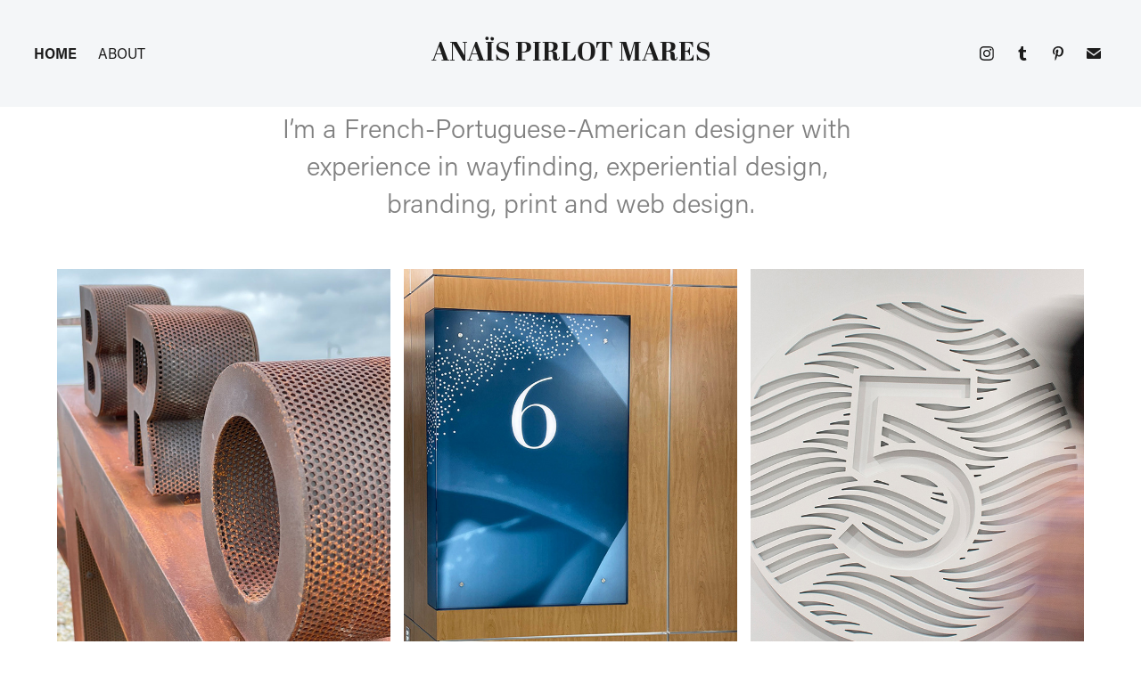

--- FILE ---
content_type: text/html; charset=utf-8
request_url: https://anaismares.com/
body_size: 10041
content:
<!DOCTYPE HTML>
<html lang="en-US">
<head>
  <meta charset="UTF-8" />
  <meta name="viewport" content="width=device-width, initial-scale=1" />
      <meta name="keywords"  content="Portfolio,graphic design,logo,print,environmental,design" />
      <meta name="twitter:card"  content="summary_large_image" />
      <meta name="twitter:site"  content="@AdobePortfolio" />
      <meta  property="og:title" content="Anais mares" />
      <meta  property="og:image" content="https://cdn.myportfolio.com/51700e2745bb2d97f7db66d5bf51b0c3/f2a90d28-4a7f-4f2d-a0a5-e146a3833312_rwc_0x0x1152x1534x1152.jpg?h=1d7f09bc9725a4c462f780d7152e2483" />
        <link rel="icon" href="https://cdn.myportfolio.com/51700e2745bb2d97f7db66d5bf51b0c3/9a094e8d-067f-4ce9-919d-4e0d5f381b43_carw_1x1x32.png?h=1d672aa32d394424b783903a7b254956" />
      <link rel="stylesheet" href="/dist/css/main.css" type="text/css" />
      <link rel="stylesheet" href="https://cdn.myportfolio.com/51700e2745bb2d97f7db66d5bf51b0c3/56c8385c77912c42c954a181fc2200911760035883.css?h=90e4fa9e232262ddb2e42d90dae4f512" type="text/css" />
    <link rel="canonical" href="https://anaismares.com/projects" />
      <title>Anais mares</title>
    <script type="text/javascript" src="//use.typekit.net/ik/[base64].js?cb=35f77bfb8b50944859ea3d3804e7194e7a3173fb" async onload="
    try {
      window.Typekit.load();
    } catch (e) {
      console.warn('Typekit not loaded.');
    }
    "></script>
</head>
  <body class="transition-enabled">  <div class='page-background-video page-background-video-with-panel'>
  </div>
  <div class="js-responsive-nav">
    <div class="responsive-nav has-social">
      <div class="close-responsive-click-area js-close-responsive-nav">
        <div class="close-responsive-button"></div>
      </div>
          <nav class="nav-container" data-hover-hint="nav" data-hover-hint-placement="bottom-start">
                <div class="gallery-title"><a href="/projects" class="active">Home</a></div>
      <div class="page-title">
        <a href="/about" >About</a>
      </div>
          </nav>
        <div class="social pf-nav-social" data-context="theme.nav" data-hover-hint="navSocialIcons" data-hover-hint-placement="bottom-start">
          <ul>
                  <li>
                    <a href="https://www.instagram.com/maresisanais/" target="_blank">
                      <svg version="1.1" id="Layer_1" xmlns="http://www.w3.org/2000/svg" xmlns:xlink="http://www.w3.org/1999/xlink" viewBox="0 0 30 24" style="enable-background:new 0 0 30 24;" xml:space="preserve" class="icon">
                      <g>
                        <path d="M15,5.4c2.1,0,2.4,0,3.2,0c0.8,0,1.2,0.2,1.5,0.3c0.4,0.1,0.6,0.3,0.9,0.6c0.3,0.3,0.5,0.5,0.6,0.9
                          c0.1,0.3,0.2,0.7,0.3,1.5c0,0.8,0,1.1,0,3.2s0,2.4,0,3.2c0,0.8-0.2,1.2-0.3,1.5c-0.1,0.4-0.3,0.6-0.6,0.9c-0.3,0.3-0.5,0.5-0.9,0.6
                          c-0.3,0.1-0.7,0.2-1.5,0.3c-0.8,0-1.1,0-3.2,0s-2.4,0-3.2,0c-0.8,0-1.2-0.2-1.5-0.3c-0.4-0.1-0.6-0.3-0.9-0.6
                          c-0.3-0.3-0.5-0.5-0.6-0.9c-0.1-0.3-0.2-0.7-0.3-1.5c0-0.8,0-1.1,0-3.2s0-2.4,0-3.2c0-0.8,0.2-1.2,0.3-1.5c0.1-0.4,0.3-0.6,0.6-0.9
                          c0.3-0.3,0.5-0.5,0.9-0.6c0.3-0.1,0.7-0.2,1.5-0.3C12.6,5.4,12.9,5.4,15,5.4 M15,4c-2.2,0-2.4,0-3.3,0c-0.9,0-1.4,0.2-1.9,0.4
                          c-0.5,0.2-1,0.5-1.4,0.9C7.9,5.8,7.6,6.2,7.4,6.8C7.2,7.3,7.1,7.9,7,8.7C7,9.6,7,9.8,7,12s0,2.4,0,3.3c0,0.9,0.2,1.4,0.4,1.9
                          c0.2,0.5,0.5,1,0.9,1.4c0.4,0.4,0.9,0.7,1.4,0.9c0.5,0.2,1.1,0.3,1.9,0.4c0.9,0,1.1,0,3.3,0s2.4,0,3.3,0c0.9,0,1.4-0.2,1.9-0.4
                          c0.5-0.2,1-0.5,1.4-0.9c0.4-0.4,0.7-0.9,0.9-1.4c0.2-0.5,0.3-1.1,0.4-1.9c0-0.9,0-1.1,0-3.3s0-2.4,0-3.3c0-0.9-0.2-1.4-0.4-1.9
                          c-0.2-0.5-0.5-1-0.9-1.4c-0.4-0.4-0.9-0.7-1.4-0.9c-0.5-0.2-1.1-0.3-1.9-0.4C17.4,4,17.2,4,15,4L15,4L15,4z"/>
                        <path d="M15,7.9c-2.3,0-4.1,1.8-4.1,4.1s1.8,4.1,4.1,4.1s4.1-1.8,4.1-4.1S17.3,7.9,15,7.9L15,7.9z M15,14.7c-1.5,0-2.7-1.2-2.7-2.7
                          c0-1.5,1.2-2.7,2.7-2.7s2.7,1.2,2.7,2.7C17.7,13.5,16.5,14.7,15,14.7L15,14.7z"/>
                        <path d="M20.2,7.7c0,0.5-0.4,1-1,1s-1-0.4-1-1s0.4-1,1-1S20.2,7.2,20.2,7.7L20.2,7.7z"/>
                      </g>
                      </svg>
                    </a>
                  </li>
                  <li>
                    <a href="https://www.tumblr.com/blog/maresisanais" target="_blank">
                      <svg xmlns="http://www.w3.org/2000/svg" xmlns:xlink="http://www.w3.org/1999/xlink" version="1.1" id="Layer_1" viewBox="0 0 30 24" xml:space="preserve" class="icon"><path d="M18.74 16.78c-0.29 0.14-0.85 0.26-1.26 0.28c-1.25 0.03-1.49-0.9-1.5-1.58V10.5h3.14V8.08h-3.13V4 c0 0-2.25 0-2.29 0c-0.04 0-0.1 0.03-0.11 0.12c-0.13 1.25-0.7 3.43-3.08 4.31v2.07h1.58v5.23c0 1.8 1.3 4.3 4.7 4.3 c1.15-0.02 2.42-0.51 2.71-0.94L18.74 16.78z"/></svg>
                    </a>
                  </li>
                  <li>
                    <a href="https://www.pinterest.com/maresisanais/www.pinterest.com/maresisanais/" target="_blank">
                      <svg xmlns="http://www.w3.org/2000/svg" xmlns:xlink="http://www.w3.org/1999/xlink" version="1.1" id="Layer_1" viewBox="0 0 30 24" xml:space="preserve" class="icon"><path d="M15.36 4C11.13 4 9 7.1 9 9.74c0 1.6 0.6 3 1.8 3.51c0.2 0.1 0.4 0 0.45-0.23 c0.04-0.16 0.14-0.57 0.18-0.74c0.06-0.23 0.04-0.31-0.13-0.51c-0.36-0.44-0.59-1-0.59-1.8c0-2.32 1.68-4.4 4.38-4.4 c2.39 0 3.7 1.5 3.7 3.52c0 2.65-1.14 4.89-2.82 4.89c-0.93 0-1.63-0.8-1.4-1.77c0.27-1.16 0.79-2.42 0.79-3.26 c0-0.75-0.39-1.38-1.2-1.38c-0.95 0-1.72 1.02-1.72 2.38c0 0.9 0.3 1.4 0.3 1.45s-0.97 4.26-1.14 5 c-0.34 1.49-0.05 3.31-0.03 3.49c0.01 0.1 0.1 0.1 0.2 0.05c0.09-0.12 1.22-1.56 1.61-3.01c0.11-0.41 0.63-2.53 0.63-2.53 c0.31 0.6 1.2 1.1 2.2 1.15c2.86 0 4.8-2.69 4.8-6.3C21 6.5 18.8 4 15.4 4z"/></svg>
                    </a>
                  </li>
                  <li>
                    <a href="mailto:hello@anaismares.com">
                      <svg version="1.1" id="Layer_1" xmlns="http://www.w3.org/2000/svg" xmlns:xlink="http://www.w3.org/1999/xlink" x="0px" y="0px" viewBox="0 0 30 24" style="enable-background:new 0 0 30 24;" xml:space="preserve" class="icon">
                        <g>
                          <path d="M15,13L7.1,7.1c0-0.5,0.4-1,1-1h13.8c0.5,0,1,0.4,1,1L15,13z M15,14.8l7.9-5.9v8.1c0,0.5-0.4,1-1,1H8.1c-0.5,0-1-0.4-1-1 V8.8L15,14.8z"/>
                        </g>
                      </svg>
                    </a>
                  </li>
          </ul>
        </div>
    </div>
  </div>
    <header class="site-header js-site-header " data-context="theme.nav" data-hover-hint="nav" data-hover-hint-placement="top-start">
        <nav class="nav-container" data-hover-hint="nav" data-hover-hint-placement="bottom-start">
                <div class="gallery-title"><a href="/projects" class="active">Home</a></div>
      <div class="page-title">
        <a href="/about" >About</a>
      </div>
        </nav>
        <div class="logo-wrap" data-context="theme.logo.header" data-hover-hint="logo" data-hover-hint-placement="bottom-start">
          <div class="logo e2e-site-logo-text logo-text  ">
              <a href="/projects" class="preserve-whitespace">Anaïs Pirlot Mares</a>

          </div>
        </div>
        <div class="social pf-nav-social" data-context="theme.nav" data-hover-hint="navSocialIcons" data-hover-hint-placement="bottom-start">
          <ul>
                  <li>
                    <a href="https://www.instagram.com/maresisanais/" target="_blank">
                      <svg version="1.1" id="Layer_1" xmlns="http://www.w3.org/2000/svg" xmlns:xlink="http://www.w3.org/1999/xlink" viewBox="0 0 30 24" style="enable-background:new 0 0 30 24;" xml:space="preserve" class="icon">
                      <g>
                        <path d="M15,5.4c2.1,0,2.4,0,3.2,0c0.8,0,1.2,0.2,1.5,0.3c0.4,0.1,0.6,0.3,0.9,0.6c0.3,0.3,0.5,0.5,0.6,0.9
                          c0.1,0.3,0.2,0.7,0.3,1.5c0,0.8,0,1.1,0,3.2s0,2.4,0,3.2c0,0.8-0.2,1.2-0.3,1.5c-0.1,0.4-0.3,0.6-0.6,0.9c-0.3,0.3-0.5,0.5-0.9,0.6
                          c-0.3,0.1-0.7,0.2-1.5,0.3c-0.8,0-1.1,0-3.2,0s-2.4,0-3.2,0c-0.8,0-1.2-0.2-1.5-0.3c-0.4-0.1-0.6-0.3-0.9-0.6
                          c-0.3-0.3-0.5-0.5-0.6-0.9c-0.1-0.3-0.2-0.7-0.3-1.5c0-0.8,0-1.1,0-3.2s0-2.4,0-3.2c0-0.8,0.2-1.2,0.3-1.5c0.1-0.4,0.3-0.6,0.6-0.9
                          c0.3-0.3,0.5-0.5,0.9-0.6c0.3-0.1,0.7-0.2,1.5-0.3C12.6,5.4,12.9,5.4,15,5.4 M15,4c-2.2,0-2.4,0-3.3,0c-0.9,0-1.4,0.2-1.9,0.4
                          c-0.5,0.2-1,0.5-1.4,0.9C7.9,5.8,7.6,6.2,7.4,6.8C7.2,7.3,7.1,7.9,7,8.7C7,9.6,7,9.8,7,12s0,2.4,0,3.3c0,0.9,0.2,1.4,0.4,1.9
                          c0.2,0.5,0.5,1,0.9,1.4c0.4,0.4,0.9,0.7,1.4,0.9c0.5,0.2,1.1,0.3,1.9,0.4c0.9,0,1.1,0,3.3,0s2.4,0,3.3,0c0.9,0,1.4-0.2,1.9-0.4
                          c0.5-0.2,1-0.5,1.4-0.9c0.4-0.4,0.7-0.9,0.9-1.4c0.2-0.5,0.3-1.1,0.4-1.9c0-0.9,0-1.1,0-3.3s0-2.4,0-3.3c0-0.9-0.2-1.4-0.4-1.9
                          c-0.2-0.5-0.5-1-0.9-1.4c-0.4-0.4-0.9-0.7-1.4-0.9c-0.5-0.2-1.1-0.3-1.9-0.4C17.4,4,17.2,4,15,4L15,4L15,4z"/>
                        <path d="M15,7.9c-2.3,0-4.1,1.8-4.1,4.1s1.8,4.1,4.1,4.1s4.1-1.8,4.1-4.1S17.3,7.9,15,7.9L15,7.9z M15,14.7c-1.5,0-2.7-1.2-2.7-2.7
                          c0-1.5,1.2-2.7,2.7-2.7s2.7,1.2,2.7,2.7C17.7,13.5,16.5,14.7,15,14.7L15,14.7z"/>
                        <path d="M20.2,7.7c0,0.5-0.4,1-1,1s-1-0.4-1-1s0.4-1,1-1S20.2,7.2,20.2,7.7L20.2,7.7z"/>
                      </g>
                      </svg>
                    </a>
                  </li>
                  <li>
                    <a href="https://www.tumblr.com/blog/maresisanais" target="_blank">
                      <svg xmlns="http://www.w3.org/2000/svg" xmlns:xlink="http://www.w3.org/1999/xlink" version="1.1" id="Layer_1" viewBox="0 0 30 24" xml:space="preserve" class="icon"><path d="M18.74 16.78c-0.29 0.14-0.85 0.26-1.26 0.28c-1.25 0.03-1.49-0.9-1.5-1.58V10.5h3.14V8.08h-3.13V4 c0 0-2.25 0-2.29 0c-0.04 0-0.1 0.03-0.11 0.12c-0.13 1.25-0.7 3.43-3.08 4.31v2.07h1.58v5.23c0 1.8 1.3 4.3 4.7 4.3 c1.15-0.02 2.42-0.51 2.71-0.94L18.74 16.78z"/></svg>
                    </a>
                  </li>
                  <li>
                    <a href="https://www.pinterest.com/maresisanais/www.pinterest.com/maresisanais/" target="_blank">
                      <svg xmlns="http://www.w3.org/2000/svg" xmlns:xlink="http://www.w3.org/1999/xlink" version="1.1" id="Layer_1" viewBox="0 0 30 24" xml:space="preserve" class="icon"><path d="M15.36 4C11.13 4 9 7.1 9 9.74c0 1.6 0.6 3 1.8 3.51c0.2 0.1 0.4 0 0.45-0.23 c0.04-0.16 0.14-0.57 0.18-0.74c0.06-0.23 0.04-0.31-0.13-0.51c-0.36-0.44-0.59-1-0.59-1.8c0-2.32 1.68-4.4 4.38-4.4 c2.39 0 3.7 1.5 3.7 3.52c0 2.65-1.14 4.89-2.82 4.89c-0.93 0-1.63-0.8-1.4-1.77c0.27-1.16 0.79-2.42 0.79-3.26 c0-0.75-0.39-1.38-1.2-1.38c-0.95 0-1.72 1.02-1.72 2.38c0 0.9 0.3 1.4 0.3 1.45s-0.97 4.26-1.14 5 c-0.34 1.49-0.05 3.31-0.03 3.49c0.01 0.1 0.1 0.1 0.2 0.05c0.09-0.12 1.22-1.56 1.61-3.01c0.11-0.41 0.63-2.53 0.63-2.53 c0.31 0.6 1.2 1.1 2.2 1.15c2.86 0 4.8-2.69 4.8-6.3C21 6.5 18.8 4 15.4 4z"/></svg>
                    </a>
                  </li>
                  <li>
                    <a href="mailto:hello@anaismares.com">
                      <svg version="1.1" id="Layer_1" xmlns="http://www.w3.org/2000/svg" xmlns:xlink="http://www.w3.org/1999/xlink" x="0px" y="0px" viewBox="0 0 30 24" style="enable-background:new 0 0 30 24;" xml:space="preserve" class="icon">
                        <g>
                          <path d="M15,13L7.1,7.1c0-0.5,0.4-1,1-1h13.8c0.5,0,1,0.4,1,1L15,13z M15,14.8l7.9-5.9v8.1c0,0.5-0.4,1-1,1H8.1c-0.5,0-1-0.4-1-1 V8.8L15,14.8z"/>
                        </g>
                      </svg>
                    </a>
                  </li>
          </ul>
        </div>
        <div class="hamburger-click-area js-hamburger">
          <div class="hamburger">
            <i></i>
            <i></i>
            <i></i>
          </div>
        </div>
    </header>
    <div class="header-placeholder"></div>
      <div class="masthead" data-context="page.masthead" data-hover-hint="mastheadOptions" data-hover-hint-placement="top-start">
        <div class="masthead-contents">
          <div class="masthead-text js-masthead-text">
            <div data-context="page.masthead" data-hover-hint="mastheadTitle"><h1 decorator="inlineTextEditable" contenteditable="false" class="js-inline-text-editable preserve-whitespace main-text rich-text module-text" data-text-keypath="customizations.masthead.title.text" value="I’m a French-Portuguese-American designer with experience in wayfinding, experiential design, branding, print and web design.">I’m a French-Portuguese-American designer with experience in wayfinding, experiential design, branding, print and web design.</h1></div>
            
            <div class="masthead-buttons">
              
            </div>
          </div>
        </div>
      </div>
  <div class="site-wrap cfix js-site-wrap">
    <div class="site-container">
      <div class="site-content e2e-site-content">
        <main>
          <section class="project-covers" data-context="page.gallery.covers">
          <a class="project-cover js-project-cover-touch hold-space" href="/baseline" data-context="pages" data-identity="id:p5cec044f327dec9f012de11b9703ffa2b2e27bf60667b22594afc" data-hover-hint="galleryPageCover" data-hover-hint-id="p5cec044f327dec9f012de11b9703ffa2b2e27bf60667b22594afc">
            <div class="cover-content-container">
              <div class="cover-image-wrap">
                <div class="cover-image">
                    <div class="cover cover-normal">

            <img
              class="cover__img js-lazy"
              src="https://cdn.myportfolio.com/51700e2745bb2d97f7db66d5bf51b0c3/f2a90d28-4a7f-4f2d-a0a5-e146a3833312_rwc_0x0x1152x1534x32.jpg?h=443414bf2146094815a0448496759424"
              data-src="https://cdn.myportfolio.com/51700e2745bb2d97f7db66d5bf51b0c3/f2a90d28-4a7f-4f2d-a0a5-e146a3833312_rwc_0x0x1152x1534x1152.jpg?h=1d7f09bc9725a4c462f780d7152e2483"
              data-srcset="https://cdn.myportfolio.com/51700e2745bb2d97f7db66d5bf51b0c3/f2a90d28-4a7f-4f2d-a0a5-e146a3833312_rwc_0x0x1152x1534x640.jpg?h=fa6f55606db028f3a62864147c86ccd4 640w, https://cdn.myportfolio.com/51700e2745bb2d97f7db66d5bf51b0c3/f2a90d28-4a7f-4f2d-a0a5-e146a3833312_rwc_0x0x1152x1534x1152.jpg?h=1d7f09bc9725a4c462f780d7152e2483 1280w, https://cdn.myportfolio.com/51700e2745bb2d97f7db66d5bf51b0c3/f2a90d28-4a7f-4f2d-a0a5-e146a3833312_rwc_0x0x1152x1534x1152.jpg?h=1d7f09bc9725a4c462f780d7152e2483 1366w, https://cdn.myportfolio.com/51700e2745bb2d97f7db66d5bf51b0c3/f2a90d28-4a7f-4f2d-a0a5-e146a3833312_rwc_0x0x1152x1534x1152.jpg?h=1d7f09bc9725a4c462f780d7152e2483 1920w, https://cdn.myportfolio.com/51700e2745bb2d97f7db66d5bf51b0c3/f2a90d28-4a7f-4f2d-a0a5-e146a3833312_rwc_0x0x1152x1534x1152.jpg?h=1d7f09bc9725a4c462f780d7152e2483 2560w, https://cdn.myportfolio.com/51700e2745bb2d97f7db66d5bf51b0c3/f2a90d28-4a7f-4f2d-a0a5-e146a3833312_rwc_0x0x1152x1534x1152.jpg?h=1d7f09bc9725a4c462f780d7152e2483 5120w"
              data-sizes="(max-width: 540px) 100vw, (max-width: 768px) 50vw, calc(1400px / 3)"
            >
                              </div>
                </div>
              </div>
              <div class="details-wrap">
                <div class="details">
                  <div class="details-inner">
                      <div class="title preserve-whitespace">Baseline District</div>
                      <div class="custom1 preserve-whitespace">Placemaking &amp; Signage</div>
                  </div>
                </div>
              </div>
            </div>
          </a>
          <a class="project-cover js-project-cover-touch hold-space" href="/rochester" data-context="pages" data-identity="id:p61f5ccbd982db1167dfba73ee0349deefc27b179c42959ae959f8" data-hover-hint="galleryPageCover" data-hover-hint-id="p61f5ccbd982db1167dfba73ee0349deefc27b179c42959ae959f8">
            <div class="cover-content-container">
              <div class="cover-image-wrap">
                <div class="cover-image">
                    <div class="cover cover-normal">

            <img
              class="cover__img js-lazy"
              src="https://cdn.myportfolio.com/51700e2745bb2d97f7db66d5bf51b0c3/d786ed12-d681-4ba3-add6-28b11185d1cf_rwc_135x0x664x885x32.jpg?h=d3dc94119cfe7bee1a03203f0744c92b"
              data-src="https://cdn.myportfolio.com/51700e2745bb2d97f7db66d5bf51b0c3/d786ed12-d681-4ba3-add6-28b11185d1cf_rwc_135x0x664x885x664.jpg?h=5d640f55ce4ced42fb6a246466a9b26f"
              data-srcset="https://cdn.myportfolio.com/51700e2745bb2d97f7db66d5bf51b0c3/d786ed12-d681-4ba3-add6-28b11185d1cf_rwc_135x0x664x885x640.jpg?h=afcc97c114f1cff34ebddf4ab39e3ff7 640w, https://cdn.myportfolio.com/51700e2745bb2d97f7db66d5bf51b0c3/d786ed12-d681-4ba3-add6-28b11185d1cf_rwc_135x0x664x885x664.jpg?h=5d640f55ce4ced42fb6a246466a9b26f 1280w, https://cdn.myportfolio.com/51700e2745bb2d97f7db66d5bf51b0c3/d786ed12-d681-4ba3-add6-28b11185d1cf_rwc_135x0x664x885x664.jpg?h=5d640f55ce4ced42fb6a246466a9b26f 1366w, https://cdn.myportfolio.com/51700e2745bb2d97f7db66d5bf51b0c3/d786ed12-d681-4ba3-add6-28b11185d1cf_rwc_135x0x664x885x664.jpg?h=5d640f55ce4ced42fb6a246466a9b26f 1920w, https://cdn.myportfolio.com/51700e2745bb2d97f7db66d5bf51b0c3/d786ed12-d681-4ba3-add6-28b11185d1cf_rwc_135x0x664x885x664.jpg?h=5d640f55ce4ced42fb6a246466a9b26f 2560w, https://cdn.myportfolio.com/51700e2745bb2d97f7db66d5bf51b0c3/d786ed12-d681-4ba3-add6-28b11185d1cf_rwc_135x0x664x885x664.jpg?h=5d640f55ce4ced42fb6a246466a9b26f 5120w"
              data-sizes="(max-width: 540px) 100vw, (max-width: 768px) 50vw, calc(1400px / 3)"
            >
                              </div>
                </div>
              </div>
              <div class="details-wrap">
                <div class="details">
                  <div class="details-inner">
                      <div class="title preserve-whitespace">Rochester Regional Health</div>
                      <div class="custom1 preserve-whitespace">Experiential &amp; Placemaking</div>
                  </div>
                </div>
              </div>
            </div>
          </a>
          <a class="project-cover js-project-cover-touch hold-space" href="/1515-flats" data-context="pages" data-identity="id:p5cc275eadd8f68886e424d4058fe22d5f547cedde04d691c1563d" data-hover-hint="galleryPageCover" data-hover-hint-id="p5cc275eadd8f68886e424d4058fe22d5f547cedde04d691c1563d">
            <div class="cover-content-container">
              <div class="cover-image-wrap">
                <div class="cover-image">
                    <div class="cover cover-normal">

            <img
              class="cover__img js-lazy"
              src="https://cdn.myportfolio.com/51700e2745bb2d97f7db66d5bf51b0c3/04079812-3004-4d2c-972e-71e5ca02d168_rwc_572x0x777x1036x32.jpg?h=61af26f6d2691010c00ca4518a93a689"
              data-src="https://cdn.myportfolio.com/51700e2745bb2d97f7db66d5bf51b0c3/04079812-3004-4d2c-972e-71e5ca02d168_rwc_572x0x777x1036x777.jpg?h=37fdf2fc37e4bbb728b07c4847068277"
              data-srcset="https://cdn.myportfolio.com/51700e2745bb2d97f7db66d5bf51b0c3/04079812-3004-4d2c-972e-71e5ca02d168_rwc_572x0x777x1036x640.jpg?h=0873883ff36d22399ad7eafaeec3169d 640w, https://cdn.myportfolio.com/51700e2745bb2d97f7db66d5bf51b0c3/04079812-3004-4d2c-972e-71e5ca02d168_rwc_572x0x777x1036x1280.jpg?h=4d78d950c0d73cc0952e066d19b0c9c7 1280w, https://cdn.myportfolio.com/51700e2745bb2d97f7db66d5bf51b0c3/04079812-3004-4d2c-972e-71e5ca02d168_rwc_572x0x777x1036x1366.jpg?h=0aa60d49fb6b7e8893012253ea3af9c8 1366w, https://cdn.myportfolio.com/51700e2745bb2d97f7db66d5bf51b0c3/04079812-3004-4d2c-972e-71e5ca02d168_rwc_572x0x777x1036x1920.jpg?h=52a72c0acc809c5c6bf86c7dfa053b34 1920w, https://cdn.myportfolio.com/51700e2745bb2d97f7db66d5bf51b0c3/04079812-3004-4d2c-972e-71e5ca02d168_rwc_572x0x777x1036x777.jpg?h=37fdf2fc37e4bbb728b07c4847068277 2560w, https://cdn.myportfolio.com/51700e2745bb2d97f7db66d5bf51b0c3/04079812-3004-4d2c-972e-71e5ca02d168_rwc_572x0x777x1036x777.jpg?h=37fdf2fc37e4bbb728b07c4847068277 5120w"
              data-sizes="(max-width: 540px) 100vw, (max-width: 768px) 50vw, calc(1400px / 3)"
            >
                              </div>
                </div>
              </div>
              <div class="details-wrap">
                <div class="details">
                  <div class="details-inner">
                      <div class="title preserve-whitespace">1515 Flats</div>
                      <div class="custom1 preserve-whitespace">Experiential &amp; Signage</div>
                  </div>
                </div>
              </div>
            </div>
          </a>
          <a class="project-cover js-project-cover-touch hold-space" href="/year-in-review" data-context="pages" data-identity="id:p6557aa5f40506456206abd03cd9c7a9cd8ebde82f6f55e91969d4" data-hover-hint="galleryPageCover" data-hover-hint-id="p6557aa5f40506456206abd03cd9c7a9cd8ebde82f6f55e91969d4">
            <div class="cover-content-container">
              <div class="cover-image-wrap">
                <div class="cover-image">
                    <div class="cover cover-normal">

            <img
              class="cover__img js-lazy"
              src="https://cdn.myportfolio.com/51700e2745bb2d97f7db66d5bf51b0c3/5b3877d3-587b-4b03-9b31-bea14f21b65f_rwc_463x125x1457x1940x32.jpg?h=97a4fc4c42e325b4c7ea3c107b44cf4b"
              data-src="https://cdn.myportfolio.com/51700e2745bb2d97f7db66d5bf51b0c3/5b3877d3-587b-4b03-9b31-bea14f21b65f_rwc_463x125x1457x1940x1457.jpg?h=18327817a91e117cac69a9f9ba39b87c"
              data-srcset="https://cdn.myportfolio.com/51700e2745bb2d97f7db66d5bf51b0c3/5b3877d3-587b-4b03-9b31-bea14f21b65f_rwc_463x125x1457x1940x640.jpg?h=8e804adc707a072172d6040704f915ea 640w, https://cdn.myportfolio.com/51700e2745bb2d97f7db66d5bf51b0c3/5b3877d3-587b-4b03-9b31-bea14f21b65f_rwc_463x125x1457x1940x1280.jpg?h=b7701833b151f04fcc055bb895492a10 1280w, https://cdn.myportfolio.com/51700e2745bb2d97f7db66d5bf51b0c3/5b3877d3-587b-4b03-9b31-bea14f21b65f_rwc_463x125x1457x1940x1366.jpg?h=365dfde4853444c57263d98040cecb97 1366w, https://cdn.myportfolio.com/51700e2745bb2d97f7db66d5bf51b0c3/5b3877d3-587b-4b03-9b31-bea14f21b65f_rwc_463x125x1457x1940x1920.jpg?h=7cb95e19f8b459032957324231d3d879 1920w, https://cdn.myportfolio.com/51700e2745bb2d97f7db66d5bf51b0c3/5b3877d3-587b-4b03-9b31-bea14f21b65f_rwc_463x125x1457x1940x1457.jpg?h=18327817a91e117cac69a9f9ba39b87c 2560w, https://cdn.myportfolio.com/51700e2745bb2d97f7db66d5bf51b0c3/5b3877d3-587b-4b03-9b31-bea14f21b65f_rwc_463x125x1457x1940x1457.jpg?h=18327817a91e117cac69a9f9ba39b87c 5120w"
              data-sizes="(max-width: 540px) 100vw, (max-width: 768px) 50vw, calc(1400px / 3)"
            >
                              </div>
                </div>
              </div>
              <div class="details-wrap">
                <div class="details">
                  <div class="details-inner">
                      <div class="title preserve-whitespace">Year in Review</div>
                      <div class="custom1 preserve-whitespace">Web design</div>
                  </div>
                </div>
              </div>
            </div>
          </a>
          <a class="project-cover js-project-cover-touch hold-space" href="/paper-fashion-show-2019" data-context="pages" data-identity="id:p5ce18e318adcd369dabc539690b17a284f97b4b477e7f24790fc9" data-hover-hint="galleryPageCover" data-hover-hint-id="p5ce18e318adcd369dabc539690b17a284f97b4b477e7f24790fc9">
            <div class="cover-content-container">
              <div class="cover-image-wrap">
                <div class="cover-image">
                    <div class="cover cover-normal">

            <img
              class="cover__img js-lazy"
              src="https://cdn.myportfolio.com/51700e2745bb2d97f7db66d5bf51b0c3/02af6bab-fde5-4550-8144-feecf1c2ce5d_carw_3x4x32.jpg?h=c6295742a0f6475d4f550a69bcb61432"
              data-src="https://cdn.myportfolio.com/51700e2745bb2d97f7db66d5bf51b0c3/02af6bab-fde5-4550-8144-feecf1c2ce5d_car_3x4.jpg?h=e4e95f92041e92b2594c3206dffc54e3"
              data-srcset="https://cdn.myportfolio.com/51700e2745bb2d97f7db66d5bf51b0c3/02af6bab-fde5-4550-8144-feecf1c2ce5d_carw_3x4x640.jpg?h=b9bced34f5106ff6ab44303c3c255b4c 640w, https://cdn.myportfolio.com/51700e2745bb2d97f7db66d5bf51b0c3/02af6bab-fde5-4550-8144-feecf1c2ce5d_carw_3x4x1280.jpg?h=5f6635cac3b4d5f40bf4b47db0c344a1 1280w, https://cdn.myportfolio.com/51700e2745bb2d97f7db66d5bf51b0c3/02af6bab-fde5-4550-8144-feecf1c2ce5d_carw_3x4x1366.jpg?h=dfa40e0aa8b7a7ccd8b7e5412449df97 1366w, https://cdn.myportfolio.com/51700e2745bb2d97f7db66d5bf51b0c3/02af6bab-fde5-4550-8144-feecf1c2ce5d_carw_3x4x1920.jpg?h=d67da93ac7b3ca361542a2f982103bdd 1920w, https://cdn.myportfolio.com/51700e2745bb2d97f7db66d5bf51b0c3/02af6bab-fde5-4550-8144-feecf1c2ce5d_carw_3x4x2560.jpg?h=20cfb0da999fc613ac484dacdc164ad6 2560w, https://cdn.myportfolio.com/51700e2745bb2d97f7db66d5bf51b0c3/02af6bab-fde5-4550-8144-feecf1c2ce5d_carw_3x4x5120.jpg?h=94b1dd5d3a07fa88a32cd7a166bcec5d 5120w"
              data-sizes="(max-width: 540px) 100vw, (max-width: 768px) 50vw, calc(1400px / 3)"
            >
                              </div>
                </div>
              </div>
              <div class="details-wrap">
                <div class="details">
                  <div class="details-inner">
                      <div class="title preserve-whitespace">Paper Fashion Show</div>
                      <div class="custom1 preserve-whitespace">Extracurricular</div>
                  </div>
                </div>
              </div>
            </div>
          </a>
          <a class="project-cover js-project-cover-touch hold-space" href="/the-quincy" data-context="pages" data-identity="id:p61f70d77267aefc60a25dbb74c50a003195ef6d3ac54a9b7eaf76" data-hover-hint="galleryPageCover" data-hover-hint-id="p61f70d77267aefc60a25dbb74c50a003195ef6d3ac54a9b7eaf76">
            <div class="cover-content-container">
              <div class="cover-image-wrap">
                <div class="cover-image">
                    <div class="cover cover-normal">

            <img
              class="cover__img js-lazy"
              src="https://cdn.myportfolio.com/51700e2745bb2d97f7db66d5bf51b0c3/907da1a9-f899-4309-82c1-09777b41a931_rwc_471x0x843x1055x32.png?h=a2038ed0e356f0f9d3daca75a48d0540"
              data-src="https://cdn.myportfolio.com/51700e2745bb2d97f7db66d5bf51b0c3/907da1a9-f899-4309-82c1-09777b41a931_rwc_471x0x843x1055x843.png?h=2eb5969e9caf85bc3b32a25655faae9a"
              data-srcset="https://cdn.myportfolio.com/51700e2745bb2d97f7db66d5bf51b0c3/907da1a9-f899-4309-82c1-09777b41a931_rwc_471x0x843x1055x640.png?h=8b46c4b2a2aa2cb02f3d72f9b93a9fc6 640w, https://cdn.myportfolio.com/51700e2745bb2d97f7db66d5bf51b0c3/907da1a9-f899-4309-82c1-09777b41a931_rwc_471x0x843x1055x1280.png?h=70e035c596649c9353fb58c08dfbf874 1280w, https://cdn.myportfolio.com/51700e2745bb2d97f7db66d5bf51b0c3/907da1a9-f899-4309-82c1-09777b41a931_rwc_471x0x843x1055x1366.png?h=bb90acef1550dfb0495788a6ca92429e 1366w, https://cdn.myportfolio.com/51700e2745bb2d97f7db66d5bf51b0c3/907da1a9-f899-4309-82c1-09777b41a931_rwc_471x0x843x1055x1920.png?h=c0138f06831cddafa6df4b79bb1cd5c4 1920w, https://cdn.myportfolio.com/51700e2745bb2d97f7db66d5bf51b0c3/907da1a9-f899-4309-82c1-09777b41a931_rwc_471x0x843x1055x843.png?h=2eb5969e9caf85bc3b32a25655faae9a 2560w, https://cdn.myportfolio.com/51700e2745bb2d97f7db66d5bf51b0c3/907da1a9-f899-4309-82c1-09777b41a931_rwc_471x0x843x1055x843.png?h=2eb5969e9caf85bc3b32a25655faae9a 5120w"
              data-sizes="(max-width: 540px) 100vw, (max-width: 768px) 50vw, calc(1400px / 3)"
            >
                              </div>
                </div>
              </div>
              <div class="details-wrap">
                <div class="details">
                  <div class="details-inner">
                      <div class="title preserve-whitespace">The Quincy</div>
                      <div class="custom1 preserve-whitespace">Signage &amp; Placemaking</div>
                  </div>
                </div>
              </div>
            </div>
          </a>
          <a class="project-cover js-project-cover-touch hold-space" href="/sketchbook" data-context="pages" data-identity="id:p5ce626867fb3d136a305ea60240e00192dfe57c2ffd948021ebc6" data-hover-hint="galleryPageCover" data-hover-hint-id="p5ce626867fb3d136a305ea60240e00192dfe57c2ffd948021ebc6">
            <div class="cover-content-container">
              <div class="cover-image-wrap">
                <div class="cover-image">
                    <div class="cover cover-normal">

            <img
              class="cover__img js-lazy"
              src="https://cdn.myportfolio.com/51700e2745bb2d97f7db66d5bf51b0c3/502db13a-4751-4346-af30-87373a342cfb_rwc_100x0x1573x1966x32.jpg?h=f202f41cab34740edb0b4c658c8429e4"
              data-src="https://cdn.myportfolio.com/51700e2745bb2d97f7db66d5bf51b0c3/502db13a-4751-4346-af30-87373a342cfb_rwc_100x0x1573x1966x1573.jpg?h=cef4178f904772893ab87522172c7503"
              data-srcset="https://cdn.myportfolio.com/51700e2745bb2d97f7db66d5bf51b0c3/502db13a-4751-4346-af30-87373a342cfb_rwc_100x0x1573x1966x640.jpg?h=62f7687acbbdac6531310a7febdadb68 640w, https://cdn.myportfolio.com/51700e2745bb2d97f7db66d5bf51b0c3/502db13a-4751-4346-af30-87373a342cfb_rwc_100x0x1573x1966x1280.jpg?h=e48e5425a439c3dc8adaba1083b409da 1280w, https://cdn.myportfolio.com/51700e2745bb2d97f7db66d5bf51b0c3/502db13a-4751-4346-af30-87373a342cfb_rwc_100x0x1573x1966x1366.jpg?h=10c5304ec2ea5616418a44d00617d95e 1366w, https://cdn.myportfolio.com/51700e2745bb2d97f7db66d5bf51b0c3/502db13a-4751-4346-af30-87373a342cfb_rwc_100x0x1573x1966x1920.jpg?h=62eeaabbfd8c27c1df977a2a6fddec54 1920w, https://cdn.myportfolio.com/51700e2745bb2d97f7db66d5bf51b0c3/502db13a-4751-4346-af30-87373a342cfb_rwc_100x0x1573x1966x1573.jpg?h=cef4178f904772893ab87522172c7503 2560w, https://cdn.myportfolio.com/51700e2745bb2d97f7db66d5bf51b0c3/502db13a-4751-4346-af30-87373a342cfb_rwc_100x0x1573x1966x1573.jpg?h=cef4178f904772893ab87522172c7503 5120w"
              data-sizes="(max-width: 540px) 100vw, (max-width: 768px) 50vw, calc(1400px / 3)"
            >
                              </div>
                </div>
              </div>
              <div class="details-wrap">
                <div class="details">
                  <div class="details-inner">
                      <div class="title preserve-whitespace">Drawings</div>
                      
                  </div>
                </div>
              </div>
            </div>
          </a>
          <a class="project-cover js-project-cover-touch hold-space" href="/todoist-website" data-context="pages" data-identity="id:p6558f12c945fe3795c6f90033fe42de971d2fa4ff32edb68aa5b1" data-hover-hint="galleryPageCover" data-hover-hint-id="p6558f12c945fe3795c6f90033fe42de971d2fa4ff32edb68aa5b1">
            <div class="cover-content-container">
              <div class="cover-image-wrap">
                <div class="cover-image">
                    <div class="cover cover-normal">

            <img
              class="cover__img js-lazy"
              src="https://cdn.myportfolio.com/51700e2745bb2d97f7db66d5bf51b0c3/f26396e0-a2dc-47d7-9b23-113c341d6167_rwc_318x0x960x1200x32.jpg?h=a108be86f45d422d0d80edb29f278d59"
              data-src="https://cdn.myportfolio.com/51700e2745bb2d97f7db66d5bf51b0c3/f26396e0-a2dc-47d7-9b23-113c341d6167_rwc_318x0x960x1200x960.jpg?h=daef222c229d47d17e0dec632f84237c"
              data-srcset="https://cdn.myportfolio.com/51700e2745bb2d97f7db66d5bf51b0c3/f26396e0-a2dc-47d7-9b23-113c341d6167_rwc_318x0x960x1200x640.jpg?h=7a4588823ce92a49be91673f93ea0f2f 640w, https://cdn.myportfolio.com/51700e2745bb2d97f7db66d5bf51b0c3/f26396e0-a2dc-47d7-9b23-113c341d6167_rwc_318x0x960x1200x1280.jpg?h=8c8d529df05b1f005914a07234e781d5 1280w, https://cdn.myportfolio.com/51700e2745bb2d97f7db66d5bf51b0c3/f26396e0-a2dc-47d7-9b23-113c341d6167_rwc_318x0x960x1200x1366.jpg?h=bb3fce58dec7087158af21edb1f1d6ac 1366w, https://cdn.myportfolio.com/51700e2745bb2d97f7db66d5bf51b0c3/f26396e0-a2dc-47d7-9b23-113c341d6167_rwc_318x0x960x1200x960.jpg?h=daef222c229d47d17e0dec632f84237c 1920w, https://cdn.myportfolio.com/51700e2745bb2d97f7db66d5bf51b0c3/f26396e0-a2dc-47d7-9b23-113c341d6167_rwc_318x0x960x1200x960.jpg?h=daef222c229d47d17e0dec632f84237c 2560w, https://cdn.myportfolio.com/51700e2745bb2d97f7db66d5bf51b0c3/f26396e0-a2dc-47d7-9b23-113c341d6167_rwc_318x0x960x1200x960.jpg?h=daef222c229d47d17e0dec632f84237c 5120w"
              data-sizes="(max-width: 540px) 100vw, (max-width: 768px) 50vw, calc(1400px / 3)"
            >
                              </div>
                </div>
              </div>
              <div class="details-wrap">
                <div class="details">
                  <div class="details-inner">
                      <div class="title preserve-whitespace">Inspiration Hub</div>
                      <div class="custom1 preserve-whitespace">Web design</div>
                  </div>
                </div>
              </div>
            </div>
          </a>
          <a class="project-cover js-project-cover-touch hold-space" href="/rio-office-workspace" data-context="pages" data-identity="id:p56817fc1044f130627b61b085fe894295a9f43148d1759a167535" data-hover-hint="galleryPageCover" data-hover-hint-id="p56817fc1044f130627b61b085fe894295a9f43148d1759a167535">
            <div class="cover-content-container">
              <div class="cover-image-wrap">
                <div class="cover-image">
                    <div class="cover cover-normal">

            <img
              class="cover__img js-lazy"
              src="https://cdn.myportfolio.com/51700e2745bb2d97f7db66d5bf51b0c3/44a596897ec61563c62487a15dd075bc37724a48605ba11df3883cc231aa3eecc2ef336a8480c2f4_rwc_88x0x846x1127x32.jpg?h=091b328db2142a94097db56aba4c2db0&amp;url=aHR0cHM6Ly9taXItczMtY2RuLWNmLmJlaGFuY2UubmV0L3Byb2plY3RzL29yaWdpbmFsLzgxNmI0NTEyMDY5MjE1LlkzSnZjQ3d4TWpZeUxEazRPQ3cxTkN3ek53LmpwZw=="
              data-src="https://cdn.myportfolio.com/51700e2745bb2d97f7db66d5bf51b0c3/44a596897ec61563c62487a15dd075bc37724a48605ba11df3883cc231aa3eecc2ef336a8480c2f4_rwc_88x0x846x1127x846.jpg?h=9984d724b21b0e82449795b36c59890d&amp;url=aHR0cHM6Ly9taXItczMtY2RuLWNmLmJlaGFuY2UubmV0L3Byb2plY3RzL29yaWdpbmFsLzgxNmI0NTEyMDY5MjE1LlkzSnZjQ3d4TWpZeUxEazRPQ3cxTkN3ek53LmpwZw=="
              data-srcset="https://cdn.myportfolio.com/51700e2745bb2d97f7db66d5bf51b0c3/44a596897ec61563c62487a15dd075bc37724a48605ba11df3883cc231aa3eecc2ef336a8480c2f4_rwc_88x0x846x1127x846.jpg?h=9984d724b21b0e82449795b36c59890d&amp;url=aHR0cHM6Ly9taXItczMtY2RuLWNmLmJlaGFuY2UubmV0L3Byb2plY3RzL29yaWdpbmFsLzgxNmI0NTEyMDY5MjE1LlkzSnZjQ3d4TWpZeUxEazRPQ3cxTkN3ek53LmpwZw== 640w, https://cdn.myportfolio.com/51700e2745bb2d97f7db66d5bf51b0c3/44a596897ec61563c62487a15dd075bc37724a48605ba11df3883cc231aa3eecc2ef336a8480c2f4_rwc_88x0x846x1127x846.jpg?h=9984d724b21b0e82449795b36c59890d&amp;url=aHR0cHM6Ly9taXItczMtY2RuLWNmLmJlaGFuY2UubmV0L3Byb2plY3RzL29yaWdpbmFsLzgxNmI0NTEyMDY5MjE1LlkzSnZjQ3d4TWpZeUxEazRPQ3cxTkN3ek53LmpwZw== 1280w, https://cdn.myportfolio.com/51700e2745bb2d97f7db66d5bf51b0c3/44a596897ec61563c62487a15dd075bc37724a48605ba11df3883cc231aa3eecc2ef336a8480c2f4_rwc_88x0x846x1127x846.jpg?h=9984d724b21b0e82449795b36c59890d&amp;url=aHR0cHM6Ly9taXItczMtY2RuLWNmLmJlaGFuY2UubmV0L3Byb2plY3RzL29yaWdpbmFsLzgxNmI0NTEyMDY5MjE1LlkzSnZjQ3d4TWpZeUxEazRPQ3cxTkN3ek53LmpwZw== 1366w, https://cdn.myportfolio.com/51700e2745bb2d97f7db66d5bf51b0c3/44a596897ec61563c62487a15dd075bc37724a48605ba11df3883cc231aa3eecc2ef336a8480c2f4_rwc_88x0x846x1127x846.jpg?h=9984d724b21b0e82449795b36c59890d&amp;url=aHR0cHM6Ly9taXItczMtY2RuLWNmLmJlaGFuY2UubmV0L3Byb2plY3RzL29yaWdpbmFsLzgxNmI0NTEyMDY5MjE1LlkzSnZjQ3d4TWpZeUxEazRPQ3cxTkN3ek53LmpwZw== 1920w, https://cdn.myportfolio.com/51700e2745bb2d97f7db66d5bf51b0c3/44a596897ec61563c62487a15dd075bc37724a48605ba11df3883cc231aa3eecc2ef336a8480c2f4_rwc_88x0x846x1127x846.jpg?h=9984d724b21b0e82449795b36c59890d&amp;url=aHR0cHM6Ly9taXItczMtY2RuLWNmLmJlaGFuY2UubmV0L3Byb2plY3RzL29yaWdpbmFsLzgxNmI0NTEyMDY5MjE1LlkzSnZjQ3d4TWpZeUxEazRPQ3cxTkN3ek53LmpwZw== 2560w, https://cdn.myportfolio.com/51700e2745bb2d97f7db66d5bf51b0c3/44a596897ec61563c62487a15dd075bc37724a48605ba11df3883cc231aa3eecc2ef336a8480c2f4_rwc_88x0x846x1127x846.jpg?h=9984d724b21b0e82449795b36c59890d&amp;url=aHR0cHM6Ly9taXItczMtY2RuLWNmLmJlaGFuY2UubmV0L3Byb2plY3RzL29yaWdpbmFsLzgxNmI0NTEyMDY5MjE1LlkzSnZjQ3d4TWpZeUxEazRPQ3cxTkN3ek53LmpwZw== 5120w"
              data-sizes="(max-width: 540px) 100vw, (max-width: 768px) 50vw, calc(1400px / 3)"
            >
                              </div>
                </div>
              </div>
              <div class="details-wrap">
                <div class="details">
                  <div class="details-inner">
                      <div class="title preserve-whitespace">RIO – Office Workspace</div>
                      <div class="custom1 preserve-whitespace">Placemaking</div>
                  </div>
                </div>
              </div>
            </div>
          </a>
          <a class="project-cover js-project-cover-touch hold-space" href="/csu-nancy-richardson-design-center" data-context="pages" data-identity="id:p61f6fb2582e12d35dd7006370b89fe290c52042abf66af1a493e5" data-hover-hint="galleryPageCover" data-hover-hint-id="p61f6fb2582e12d35dd7006370b89fe290c52042abf66af1a493e5">
            <div class="cover-content-container">
              <div class="cover-image-wrap">
                <div class="cover-image">
                    <div class="cover cover-normal">

            <img
              class="cover__img js-lazy"
              src="https://cdn.myportfolio.com/51700e2745bb2d97f7db66d5bf51b0c3/410c7165-3d2e-4294-8bec-bcf20333d9bf_rwc_0x40x1000x1250x32.jpg?h=255abdd6c481d74ab2312bb8844407b1"
              data-src="https://cdn.myportfolio.com/51700e2745bb2d97f7db66d5bf51b0c3/410c7165-3d2e-4294-8bec-bcf20333d9bf_rwc_0x40x1000x1250x1000.jpg?h=c131f2f7abc49d3a29b87c215e388807"
              data-srcset="https://cdn.myportfolio.com/51700e2745bb2d97f7db66d5bf51b0c3/410c7165-3d2e-4294-8bec-bcf20333d9bf_rwc_0x40x1000x1250x640.jpg?h=6de087d7bf3d682df519d910d3c0450d 640w, https://cdn.myportfolio.com/51700e2745bb2d97f7db66d5bf51b0c3/410c7165-3d2e-4294-8bec-bcf20333d9bf_rwc_0x40x1000x1250x1000.jpg?h=c131f2f7abc49d3a29b87c215e388807 1280w, https://cdn.myportfolio.com/51700e2745bb2d97f7db66d5bf51b0c3/410c7165-3d2e-4294-8bec-bcf20333d9bf_rwc_0x40x1000x1250x1000.jpg?h=c131f2f7abc49d3a29b87c215e388807 1366w, https://cdn.myportfolio.com/51700e2745bb2d97f7db66d5bf51b0c3/410c7165-3d2e-4294-8bec-bcf20333d9bf_rwc_0x40x1000x1250x1000.jpg?h=c131f2f7abc49d3a29b87c215e388807 1920w, https://cdn.myportfolio.com/51700e2745bb2d97f7db66d5bf51b0c3/410c7165-3d2e-4294-8bec-bcf20333d9bf_rwc_0x40x1000x1250x1000.jpg?h=c131f2f7abc49d3a29b87c215e388807 2560w, https://cdn.myportfolio.com/51700e2745bb2d97f7db66d5bf51b0c3/410c7165-3d2e-4294-8bec-bcf20333d9bf_rwc_0x40x1000x1250x1000.jpg?h=c131f2f7abc49d3a29b87c215e388807 5120w"
              data-sizes="(max-width: 540px) 100vw, (max-width: 768px) 50vw, calc(1400px / 3)"
            >
                              </div>
                </div>
              </div>
              <div class="details-wrap">
                <div class="details">
                  <div class="details-inner">
                      <div class="title preserve-whitespace">CSU Nancy Richardson Design Center</div>
                      <div class="custom1 preserve-whitespace">Experiential &amp; Signage</div>
                  </div>
                </div>
              </div>
            </div>
          </a>
          <a class="project-cover js-project-cover-touch hold-space" href="/lakehouse" data-context="pages" data-identity="id:p61f704de2a43595976aaf2d34054f02b80945dfda731aed27f6aa" data-hover-hint="galleryPageCover" data-hover-hint-id="p61f704de2a43595976aaf2d34054f02b80945dfda731aed27f6aa">
            <div class="cover-content-container">
              <div class="cover-image-wrap">
                <div class="cover-image">
                    <div class="cover cover-normal">

            <img
              class="cover__img js-lazy"
              src="https://cdn.myportfolio.com/51700e2745bb2d97f7db66d5bf51b0c3/98a27ed3-773b-4876-adf6-3961ff402c46_rwc_249x0x914x1218x32.png?h=3d121569778e65f67aa4f166289e97a2"
              data-src="https://cdn.myportfolio.com/51700e2745bb2d97f7db66d5bf51b0c3/98a27ed3-773b-4876-adf6-3961ff402c46_rwc_249x0x914x1218x914.png?h=e01b2d5f0381e385da7bbbd5214fce74"
              data-srcset="https://cdn.myportfolio.com/51700e2745bb2d97f7db66d5bf51b0c3/98a27ed3-773b-4876-adf6-3961ff402c46_rwc_249x0x914x1218x640.png?h=f8241ddb87b548b126d7eef696fd625a 640w, https://cdn.myportfolio.com/51700e2745bb2d97f7db66d5bf51b0c3/98a27ed3-773b-4876-adf6-3961ff402c46_rwc_249x0x914x1218x1280.png?h=717107b52e58cbabbb039031b44b8033 1280w, https://cdn.myportfolio.com/51700e2745bb2d97f7db66d5bf51b0c3/98a27ed3-773b-4876-adf6-3961ff402c46_rwc_249x0x914x1218x1366.png?h=1ba4443eeba6e77c097b7a3ad866de08 1366w, https://cdn.myportfolio.com/51700e2745bb2d97f7db66d5bf51b0c3/98a27ed3-773b-4876-adf6-3961ff402c46_rwc_249x0x914x1218x914.png?h=e01b2d5f0381e385da7bbbd5214fce74 1920w, https://cdn.myportfolio.com/51700e2745bb2d97f7db66d5bf51b0c3/98a27ed3-773b-4876-adf6-3961ff402c46_rwc_249x0x914x1218x914.png?h=e01b2d5f0381e385da7bbbd5214fce74 2560w, https://cdn.myportfolio.com/51700e2745bb2d97f7db66d5bf51b0c3/98a27ed3-773b-4876-adf6-3961ff402c46_rwc_249x0x914x1218x914.png?h=e01b2d5f0381e385da7bbbd5214fce74 5120w"
              data-sizes="(max-width: 540px) 100vw, (max-width: 768px) 50vw, calc(1400px / 3)"
            >
                              </div>
                </div>
              </div>
              <div class="details-wrap">
                <div class="details">
                  <div class="details-inner">
                      <div class="title preserve-whitespace">Lakehouse</div>
                      <div class="custom1 preserve-whitespace">Signage &amp; Wayfinding</div>
                  </div>
                </div>
              </div>
            </div>
          </a>
          <a class="project-cover js-project-cover-touch hold-space" href="/todoist-comics" data-context="pages" data-identity="id:p6559343cb8b90c832f147c3b6dc058a7ddc8dc97bf7ac004ed646" data-hover-hint="galleryPageCover" data-hover-hint-id="p6559343cb8b90c832f147c3b6dc058a7ddc8dc97bf7ac004ed646">
            <div class="cover-content-container">
              <div class="cover-image-wrap">
                <div class="cover-image">
                    <div class="cover cover-normal">

            <img
              class="cover__img js-lazy"
              src="https://cdn.myportfolio.com/51700e2745bb2d97f7db66d5bf51b0c3/14ae2007-5ed7-47c8-b6be-413df49707f3_rwc_323x184x1271x1589x32.jpg?h=51c24650a1691b278519a80aa87ee7de"
              data-src="https://cdn.myportfolio.com/51700e2745bb2d97f7db66d5bf51b0c3/14ae2007-5ed7-47c8-b6be-413df49707f3_rwc_323x184x1271x1589x1271.jpg?h=2c95b9d1d218a3f6dde4403c16b0da46"
              data-srcset="https://cdn.myportfolio.com/51700e2745bb2d97f7db66d5bf51b0c3/14ae2007-5ed7-47c8-b6be-413df49707f3_rwc_323x184x1271x1589x640.jpg?h=98347cbe8fee831d9f58c617f7a93381 640w, https://cdn.myportfolio.com/51700e2745bb2d97f7db66d5bf51b0c3/14ae2007-5ed7-47c8-b6be-413df49707f3_rwc_323x184x1271x1589x1280.jpg?h=f87cc000b735e6d757f722c5e417f00c 1280w, https://cdn.myportfolio.com/51700e2745bb2d97f7db66d5bf51b0c3/14ae2007-5ed7-47c8-b6be-413df49707f3_rwc_323x184x1271x1589x1366.jpg?h=4571dd3f59ddce21e066a1474ee9ae04 1366w, https://cdn.myportfolio.com/51700e2745bb2d97f7db66d5bf51b0c3/14ae2007-5ed7-47c8-b6be-413df49707f3_rwc_323x184x1271x1589x1920.jpg?h=5e158334d83f56f289946be6e1ad1252 1920w, https://cdn.myportfolio.com/51700e2745bb2d97f7db66d5bf51b0c3/14ae2007-5ed7-47c8-b6be-413df49707f3_rwc_323x184x1271x1589x1271.jpg?h=2c95b9d1d218a3f6dde4403c16b0da46 2560w, https://cdn.myportfolio.com/51700e2745bb2d97f7db66d5bf51b0c3/14ae2007-5ed7-47c8-b6be-413df49707f3_rwc_323x184x1271x1589x1271.jpg?h=2c95b9d1d218a3f6dde4403c16b0da46 5120w"
              data-sizes="(max-width: 540px) 100vw, (max-width: 768px) 50vw, calc(1400px / 3)"
            >
                              </div>
                </div>
              </div>
              <div class="details-wrap">
                <div class="details">
                  <div class="details-inner">
                      <div class="title preserve-whitespace">Async Comics</div>
                      <div class="custom1 preserve-whitespace">Comics</div>
                  </div>
                </div>
              </div>
            </div>
          </a>
          <a class="project-cover js-project-cover-touch hold-space" href="/sketchbooks" data-context="pages" data-identity="id:p61f9af51907331aba9cb09174ab54e73989e18815d3bacfe2b9b2" data-hover-hint="galleryPageCover" data-hover-hint-id="p61f9af51907331aba9cb09174ab54e73989e18815d3bacfe2b9b2">
            <div class="cover-content-container">
              <div class="cover-image-wrap">
                <div class="cover-image">
                    <div class="cover cover-normal">

            <img
              class="cover__img js-lazy"
              src="https://cdn.myportfolio.com/51700e2745bb2d97f7db66d5bf51b0c3/0da682bc-1b0d-4b26-a74e-e1bcdde9e3e6_rwc_0x0x1024x1280x32.jpg?h=f5da2e88bbb4d255b6cb1a42bed95ac6"
              data-src="https://cdn.myportfolio.com/51700e2745bb2d97f7db66d5bf51b0c3/0da682bc-1b0d-4b26-a74e-e1bcdde9e3e6_rwc_0x0x1024x1280x1024.jpg?h=75b3ea00075f7545c2be7e044d093684"
              data-srcset="https://cdn.myportfolio.com/51700e2745bb2d97f7db66d5bf51b0c3/0da682bc-1b0d-4b26-a74e-e1bcdde9e3e6_rwc_0x0x1024x1280x640.jpg?h=8efc0671101b35e8e4a49fb1193c9b42 640w, https://cdn.myportfolio.com/51700e2745bb2d97f7db66d5bf51b0c3/0da682bc-1b0d-4b26-a74e-e1bcdde9e3e6_rwc_0x0x1024x1280x1280.jpg?h=29f6c53a7984b8cc6984fda2b286692c 1280w, https://cdn.myportfolio.com/51700e2745bb2d97f7db66d5bf51b0c3/0da682bc-1b0d-4b26-a74e-e1bcdde9e3e6_rwc_0x0x1024x1280x1366.jpg?h=08cc25ed5a55a910b8a2e58e050a1665 1366w, https://cdn.myportfolio.com/51700e2745bb2d97f7db66d5bf51b0c3/0da682bc-1b0d-4b26-a74e-e1bcdde9e3e6_rwc_0x0x1024x1280x1920.jpg?h=80eb30f113767499d5c5af8356ed9edf 1920w, https://cdn.myportfolio.com/51700e2745bb2d97f7db66d5bf51b0c3/0da682bc-1b0d-4b26-a74e-e1bcdde9e3e6_rwc_0x0x1024x1280x1024.jpg?h=75b3ea00075f7545c2be7e044d093684 2560w, https://cdn.myportfolio.com/51700e2745bb2d97f7db66d5bf51b0c3/0da682bc-1b0d-4b26-a74e-e1bcdde9e3e6_rwc_0x0x1024x1280x1024.jpg?h=75b3ea00075f7545c2be7e044d093684 5120w"
              data-sizes="(max-width: 540px) 100vw, (max-width: 768px) 50vw, calc(1400px / 3)"
            >
                              </div>
                </div>
              </div>
              <div class="details-wrap">
                <div class="details">
                  <div class="details-inner">
                      <div class="title preserve-whitespace">Sketchbooks</div>
                      <div class="custom1 preserve-whitespace">Excerpts from my work sketchbooks.</div>
                  </div>
                </div>
              </div>
            </div>
          </a>
          <a class="project-cover js-project-cover-touch hold-space" href="/wunderbox" data-context="pages" data-identity="id:p5cc5fba2b0d42cbba5f80499866b9f67d4bd68007843d917d3fc6" data-hover-hint="galleryPageCover" data-hover-hint-id="p5cc5fba2b0d42cbba5f80499866b9f67d4bd68007843d917d3fc6">
            <div class="cover-content-container">
              <div class="cover-image-wrap">
                <div class="cover-image">
                    <div class="cover cover-normal">

            <img
              class="cover__img js-lazy"
              src="https://cdn.myportfolio.com/51700e2745bb2d97f7db66d5bf51b0c3/67ab887d-4ef1-4c2e-978f-6710202c6603_carw_3x4x32.jpg?h=28cc91d90f0c392a116b9ee6eb61940c"
              data-src="https://cdn.myportfolio.com/51700e2745bb2d97f7db66d5bf51b0c3/67ab887d-4ef1-4c2e-978f-6710202c6603_car_3x4.jpg?h=f9a8a495db018c5be6263d6006f58c29"
              data-srcset="https://cdn.myportfolio.com/51700e2745bb2d97f7db66d5bf51b0c3/67ab887d-4ef1-4c2e-978f-6710202c6603_carw_3x4x640.jpg?h=9e9fc17798584904a3a296f312bfb5cc 640w, https://cdn.myportfolio.com/51700e2745bb2d97f7db66d5bf51b0c3/67ab887d-4ef1-4c2e-978f-6710202c6603_carw_3x4x1280.jpg?h=9054d21e98896129daaa4c621d67f474 1280w, https://cdn.myportfolio.com/51700e2745bb2d97f7db66d5bf51b0c3/67ab887d-4ef1-4c2e-978f-6710202c6603_carw_3x4x1366.jpg?h=570d1ce5eb0165727dc5ffbf806ac711 1366w, https://cdn.myportfolio.com/51700e2745bb2d97f7db66d5bf51b0c3/67ab887d-4ef1-4c2e-978f-6710202c6603_carw_3x4x1920.jpg?h=b14708876c2741d87048994a40cb8b65 1920w, https://cdn.myportfolio.com/51700e2745bb2d97f7db66d5bf51b0c3/67ab887d-4ef1-4c2e-978f-6710202c6603_carw_3x4x2560.jpg?h=0f5da01f9987cbe80a32e6e8ee051de7 2560w, https://cdn.myportfolio.com/51700e2745bb2d97f7db66d5bf51b0c3/67ab887d-4ef1-4c2e-978f-6710202c6603_carw_3x4x5120.jpg?h=92f612f619a3056ca12cf1aec01f4080 5120w"
              data-sizes="(max-width: 540px) 100vw, (max-width: 768px) 50vw, calc(1400px / 3)"
            >
                              </div>
                </div>
              </div>
              <div class="details-wrap">
                <div class="details">
                  <div class="details-inner">
                      <div class="title preserve-whitespace">Wünderbox</div>
                      <div class="custom1 preserve-whitespace">Branding &amp; Print</div>
                  </div>
                </div>
              </div>
            </div>
          </a>
          <a class="project-cover js-project-cover-touch hold-space" href="/temporary-leasing-center" data-context="pages" data-identity="id:p56817fc0f13637a523f71c14ea4d60260521f5b12ead94ca91c20" data-hover-hint="galleryPageCover" data-hover-hint-id="p56817fc0f13637a523f71c14ea4d60260521f5b12ead94ca91c20">
            <div class="cover-content-container">
              <div class="cover-image-wrap">
                <div class="cover-image">
                    <div class="cover cover-normal">

            <img
              class="cover__img js-lazy"
              src="https://cdn.myportfolio.com/51700e2745bb2d97f7db66d5bf51b0c3/b18056dc-d4b0-46cf-95c8-5f9784df705d_rwc_518x191x659x824x32.jpg?h=e9d687933a01354a9af087623f474a5f"
              data-src="https://cdn.myportfolio.com/51700e2745bb2d97f7db66d5bf51b0c3/b18056dc-d4b0-46cf-95c8-5f9784df705d_rwc_518x191x659x824x659.jpg?h=324eb87d4fe318ee64dc5b6d62db9e7e"
              data-srcset="https://cdn.myportfolio.com/51700e2745bb2d97f7db66d5bf51b0c3/b18056dc-d4b0-46cf-95c8-5f9784df705d_rwc_518x191x659x824x640.jpg?h=738ac93b3a0933b54f5402ca8563d66b 640w, https://cdn.myportfolio.com/51700e2745bb2d97f7db66d5bf51b0c3/b18056dc-d4b0-46cf-95c8-5f9784df705d_rwc_518x191x659x824x1280.jpg?h=2fee8c2aaf5445e4b85283b4ca68e5d9 1280w, https://cdn.myportfolio.com/51700e2745bb2d97f7db66d5bf51b0c3/b18056dc-d4b0-46cf-95c8-5f9784df705d_rwc_518x191x659x824x1366.jpg?h=8e33e482234ff69c832326ce379713fa 1366w, https://cdn.myportfolio.com/51700e2745bb2d97f7db66d5bf51b0c3/b18056dc-d4b0-46cf-95c8-5f9784df705d_rwc_518x191x659x824x1920.jpg?h=a488b4cbbff8b7e764482e02689a6f6d 1920w, https://cdn.myportfolio.com/51700e2745bb2d97f7db66d5bf51b0c3/b18056dc-d4b0-46cf-95c8-5f9784df705d_rwc_518x191x659x824x659.jpg?h=324eb87d4fe318ee64dc5b6d62db9e7e 2560w, https://cdn.myportfolio.com/51700e2745bb2d97f7db66d5bf51b0c3/b18056dc-d4b0-46cf-95c8-5f9784df705d_rwc_518x191x659x824x659.jpg?h=324eb87d4fe318ee64dc5b6d62db9e7e 5120w"
              data-sizes="(max-width: 540px) 100vw, (max-width: 768px) 50vw, calc(1400px / 3)"
            >
                              </div>
                </div>
              </div>
              <div class="details-wrap">
                <div class="details">
                  <div class="details-inner">
                      <div class="title preserve-whitespace">Lincoln Place</div>
                      <div class="custom1 preserve-whitespace">Placemaking &amp; Print</div>
                  </div>
                </div>
              </div>
            </div>
          </a>
          <a class="project-cover js-project-cover-touch hold-space" href="/adcon" data-context="pages" data-identity="id:p5cc269e46912f0a2aea5aafd6341181643ff96bfc2cf177954727" data-hover-hint="galleryPageCover" data-hover-hint-id="p5cc269e46912f0a2aea5aafd6341181643ff96bfc2cf177954727">
            <div class="cover-content-container">
              <div class="cover-image-wrap">
                <div class="cover-image">
                    <div class="cover cover-normal">

            <img
              class="cover__img js-lazy"
              src="https://cdn.myportfolio.com/51700e2745bb2d97f7db66d5bf51b0c3/ce3076d5-35de-4e85-9bec-134639dd950c_rwc_162x162x1624x2163x32.jpg?h=19ce1754317fdfba55f9f7eced062131"
              data-src="https://cdn.myportfolio.com/51700e2745bb2d97f7db66d5bf51b0c3/ce3076d5-35de-4e85-9bec-134639dd950c_rwc_162x162x1624x2163x1624.jpg?h=c232f6ed76aa95e3434db07422c8e04a"
              data-srcset="https://cdn.myportfolio.com/51700e2745bb2d97f7db66d5bf51b0c3/ce3076d5-35de-4e85-9bec-134639dd950c_rwc_162x162x1624x2163x640.jpg?h=a24f196d42691616bc03f76eccc121a2 640w, https://cdn.myportfolio.com/51700e2745bb2d97f7db66d5bf51b0c3/ce3076d5-35de-4e85-9bec-134639dd950c_rwc_162x162x1624x2163x1280.jpg?h=543cff36a03f83c7e7d0de98da0687c7 1280w, https://cdn.myportfolio.com/51700e2745bb2d97f7db66d5bf51b0c3/ce3076d5-35de-4e85-9bec-134639dd950c_rwc_162x162x1624x2163x1366.jpg?h=e2a7aaffb5ababbc875718dd9ad19875 1366w, https://cdn.myportfolio.com/51700e2745bb2d97f7db66d5bf51b0c3/ce3076d5-35de-4e85-9bec-134639dd950c_rwc_162x162x1624x2163x1920.jpg?h=3b38dd80a7cbe49ed7bad8671a732789 1920w, https://cdn.myportfolio.com/51700e2745bb2d97f7db66d5bf51b0c3/ce3076d5-35de-4e85-9bec-134639dd950c_rwc_162x162x1624x2163x1624.jpg?h=c232f6ed76aa95e3434db07422c8e04a 2560w, https://cdn.myportfolio.com/51700e2745bb2d97f7db66d5bf51b0c3/ce3076d5-35de-4e85-9bec-134639dd950c_rwc_162x162x1624x2163x1624.jpg?h=c232f6ed76aa95e3434db07422c8e04a 5120w"
              data-sizes="(max-width: 540px) 100vw, (max-width: 768px) 50vw, calc(1400px / 3)"
            >
                              </div>
                </div>
              </div>
              <div class="details-wrap">
                <div class="details">
                  <div class="details-inner">
                      <div class="title preserve-whitespace">ADCON</div>
                      <div class="custom1 preserve-whitespace">Branding &amp; Web Design</div>
                  </div>
                </div>
              </div>
            </div>
          </a>
          <a class="project-cover js-project-cover-touch hold-space" href="/todoist-comics-1" data-context="pages" data-identity="id:p65593b0aee47b150c76974bc7e2db95ebe509f717430a39b45a1f" data-hover-hint="galleryPageCover" data-hover-hint-id="p65593b0aee47b150c76974bc7e2db95ebe509f717430a39b45a1f">
            <div class="cover-content-container">
              <div class="cover-image-wrap">
                <div class="cover-image">
                    <div class="cover cover-normal">

            <img
              class="cover__img js-lazy"
              src="https://cdn.myportfolio.com/51700e2745bb2d97f7db66d5bf51b0c3/826851f5-a89c-469a-95b6-532b0b4a5876_rwc_207x95x680x850x32.png?h=bf959985a66673b00ac211642244e173"
              data-src="https://cdn.myportfolio.com/51700e2745bb2d97f7db66d5bf51b0c3/826851f5-a89c-469a-95b6-532b0b4a5876_rwc_207x95x680x850x680.png?h=11111cd093223c2e586d9641bea5a124"
              data-srcset="https://cdn.myportfolio.com/51700e2745bb2d97f7db66d5bf51b0c3/826851f5-a89c-469a-95b6-532b0b4a5876_rwc_207x95x680x850x640.png?h=640b0276dbdfd911e0b7672c247cf4de 640w, https://cdn.myportfolio.com/51700e2745bb2d97f7db66d5bf51b0c3/826851f5-a89c-469a-95b6-532b0b4a5876_rwc_207x95x680x850x680.png?h=11111cd093223c2e586d9641bea5a124 1280w, https://cdn.myportfolio.com/51700e2745bb2d97f7db66d5bf51b0c3/826851f5-a89c-469a-95b6-532b0b4a5876_rwc_207x95x680x850x680.png?h=11111cd093223c2e586d9641bea5a124 1366w, https://cdn.myportfolio.com/51700e2745bb2d97f7db66d5bf51b0c3/826851f5-a89c-469a-95b6-532b0b4a5876_rwc_207x95x680x850x680.png?h=11111cd093223c2e586d9641bea5a124 1920w, https://cdn.myportfolio.com/51700e2745bb2d97f7db66d5bf51b0c3/826851f5-a89c-469a-95b6-532b0b4a5876_rwc_207x95x680x850x680.png?h=11111cd093223c2e586d9641bea5a124 2560w, https://cdn.myportfolio.com/51700e2745bb2d97f7db66d5bf51b0c3/826851f5-a89c-469a-95b6-532b0b4a5876_rwc_207x95x680x850x680.png?h=11111cd093223c2e586d9641bea5a124 5120w"
              data-sizes="(max-width: 540px) 100vw, (max-width: 768px) 50vw, calc(1400px / 3)"
            >
                              </div>
                </div>
              </div>
              <div class="details-wrap">
                <div class="details">
                  <div class="details-inner">
                      <div class="title preserve-whitespace">Todoist comics</div>
                      <div class="custom1 preserve-whitespace">Comics</div>
                  </div>
                </div>
              </div>
            </div>
          </a>
          <a class="project-cover js-project-cover-touch hold-space" href="/extraluxe-exhibition-poster" data-context="pages" data-identity="id:p56817fc0e9f64d0dc80c9a0ba4e3c76512cae66ad8bcb11bd2c50" data-hover-hint="galleryPageCover" data-hover-hint-id="p56817fc0e9f64d0dc80c9a0ba4e3c76512cae66ad8bcb11bd2c50">
            <div class="cover-content-container">
              <div class="cover-image-wrap">
                <div class="cover-image">
                    <div class="cover cover-normal">

            <img
              class="cover__img js-lazy"
              src="https://cdn.myportfolio.com/51700e2745bb2d97f7db66d5bf51b0c3/6808be4bdabddfaad64e8590cba59fafdb461f41a5da1b6784ae35e458d506d08490b431f647eb39_carw_3x4x32.jpg?h=8cbc843e49264c9ae7fd571411883d12&amp;url=aHR0cHM6Ly9taXItczMtY2RuLWNmLmJlaGFuY2UubmV0L3Byb2plY3RzL29yaWdpbmFsLzk5NGNkMDEyMDY4OTc1LlkzSnZjQ3czT1Rjc05qSXpMREk1T0N3eE1qQS5qcGc="
              data-src="https://cdn.myportfolio.com/51700e2745bb2d97f7db66d5bf51b0c3/6808be4bdabddfaad64e8590cba59fafdb461f41a5da1b6784ae35e458d506d08490b431f647eb39_car_3x4.jpg?h=0670383c4e1e9a42bed1aa65ae61efc1&amp;url=aHR0cHM6Ly9taXItczMtY2RuLWNmLmJlaGFuY2UubmV0L3Byb2plY3RzL29yaWdpbmFsLzk5NGNkMDEyMDY4OTc1LlkzSnZjQ3czT1Rjc05qSXpMREk1T0N3eE1qQS5qcGc="
              data-srcset="https://cdn.myportfolio.com/51700e2745bb2d97f7db66d5bf51b0c3/6808be4bdabddfaad64e8590cba59fafdb461f41a5da1b6784ae35e458d506d08490b431f647eb39_carw_3x4x640.jpg?h=993dde3da04880a15470ad388e41d81d&amp;url=aHR0cHM6Ly9taXItczMtY2RuLWNmLmJlaGFuY2UubmV0L3Byb2plY3RzL29yaWdpbmFsLzk5NGNkMDEyMDY4OTc1LlkzSnZjQ3czT1Rjc05qSXpMREk1T0N3eE1qQS5qcGc= 640w, https://cdn.myportfolio.com/51700e2745bb2d97f7db66d5bf51b0c3/6808be4bdabddfaad64e8590cba59fafdb461f41a5da1b6784ae35e458d506d08490b431f647eb39_carw_3x4x1280.jpg?h=df890b89e22f9ff5951774ffae2d7e49&amp;url=aHR0cHM6Ly9taXItczMtY2RuLWNmLmJlaGFuY2UubmV0L3Byb2plY3RzL29yaWdpbmFsLzk5NGNkMDEyMDY4OTc1LlkzSnZjQ3czT1Rjc05qSXpMREk1T0N3eE1qQS5qcGc= 1280w, https://cdn.myportfolio.com/51700e2745bb2d97f7db66d5bf51b0c3/6808be4bdabddfaad64e8590cba59fafdb461f41a5da1b6784ae35e458d506d08490b431f647eb39_carw_3x4x1366.jpg?h=3421f907c5a3cdf40dedb93a76ebfb26&amp;url=aHR0cHM6Ly9taXItczMtY2RuLWNmLmJlaGFuY2UubmV0L3Byb2plY3RzL29yaWdpbmFsLzk5NGNkMDEyMDY4OTc1LlkzSnZjQ3czT1Rjc05qSXpMREk1T0N3eE1qQS5qcGc= 1366w, https://cdn.myportfolio.com/51700e2745bb2d97f7db66d5bf51b0c3/6808be4bdabddfaad64e8590cba59fafdb461f41a5da1b6784ae35e458d506d08490b431f647eb39_carw_3x4x1920.jpg?h=fccfd014ffee9bcf4185b49535e5f6d2&amp;url=aHR0cHM6Ly9taXItczMtY2RuLWNmLmJlaGFuY2UubmV0L3Byb2plY3RzL29yaWdpbmFsLzk5NGNkMDEyMDY4OTc1LlkzSnZjQ3czT1Rjc05qSXpMREk1T0N3eE1qQS5qcGc= 1920w, https://cdn.myportfolio.com/51700e2745bb2d97f7db66d5bf51b0c3/6808be4bdabddfaad64e8590cba59fafdb461f41a5da1b6784ae35e458d506d08490b431f647eb39_carw_3x4x2560.jpg?h=fb0bdd6558fc1983022906a736fb8d30&amp;url=aHR0cHM6Ly9taXItczMtY2RuLWNmLmJlaGFuY2UubmV0L3Byb2plY3RzL29yaWdpbmFsLzk5NGNkMDEyMDY4OTc1LlkzSnZjQ3czT1Rjc05qSXpMREk1T0N3eE1qQS5qcGc= 2560w, https://cdn.myportfolio.com/51700e2745bb2d97f7db66d5bf51b0c3/6808be4bdabddfaad64e8590cba59fafdb461f41a5da1b6784ae35e458d506d08490b431f647eb39_carw_3x4x5120.jpg?h=267c0eaf78ab8cead0b4942ab256a528&amp;url=aHR0cHM6Ly9taXItczMtY2RuLWNmLmJlaGFuY2UubmV0L3Byb2plY3RzL29yaWdpbmFsLzk5NGNkMDEyMDY4OTc1LlkzSnZjQ3czT1Rjc05qSXpMREk1T0N3eE1qQS5qcGc= 5120w"
              data-sizes="(max-width: 540px) 100vw, (max-width: 768px) 50vw, calc(1400px / 3)"
            >
                              </div>
                </div>
              </div>
              <div class="details-wrap">
                <div class="details">
                  <div class="details-inner">
                      <div class="title preserve-whitespace">Extralux(e)</div>
                      <div class="custom1 preserve-whitespace">Print</div>
                  </div>
                </div>
              </div>
            </div>
          </a>
          <a class="project-cover js-project-cover-touch hold-space" href="/letterpress-invitation-the-palazzo" data-context="pages" data-identity="id:p56817fc0eed024062c8b9ec18a7b4f3938129b67fc367f1ba0458" data-hover-hint="galleryPageCover" data-hover-hint-id="p56817fc0eed024062c8b9ec18a7b4f3938129b67fc367f1ba0458">
            <div class="cover-content-container">
              <div class="cover-image-wrap">
                <div class="cover-image">
                    <div class="cover cover-normal">

            <img
              class="cover__img js-lazy"
              src="https://cdn.myportfolio.com/51700e2745bb2d97f7db66d5bf51b0c3/5f1c86cd-a67b-445e-b885-50162956f188_rwc_300x0x541x676x32.jpg?h=48d09052e2e6c3f8de96a88b3637ae97"
              data-src="https://cdn.myportfolio.com/51700e2745bb2d97f7db66d5bf51b0c3/5f1c86cd-a67b-445e-b885-50162956f188_rwc_300x0x541x676x541.jpg?h=b9539ef368eb0e4c0b375c17b7251f62"
              data-srcset="https://cdn.myportfolio.com/51700e2745bb2d97f7db66d5bf51b0c3/5f1c86cd-a67b-445e-b885-50162956f188_rwc_300x0x541x676x640.jpg?h=5ba64949484de3d01b49816c3d68d10b 640w, https://cdn.myportfolio.com/51700e2745bb2d97f7db66d5bf51b0c3/5f1c86cd-a67b-445e-b885-50162956f188_rwc_300x0x541x676x541.jpg?h=b9539ef368eb0e4c0b375c17b7251f62 1280w, https://cdn.myportfolio.com/51700e2745bb2d97f7db66d5bf51b0c3/5f1c86cd-a67b-445e-b885-50162956f188_rwc_300x0x541x676x541.jpg?h=b9539ef368eb0e4c0b375c17b7251f62 1366w, https://cdn.myportfolio.com/51700e2745bb2d97f7db66d5bf51b0c3/5f1c86cd-a67b-445e-b885-50162956f188_rwc_300x0x541x676x541.jpg?h=b9539ef368eb0e4c0b375c17b7251f62 1920w, https://cdn.myportfolio.com/51700e2745bb2d97f7db66d5bf51b0c3/5f1c86cd-a67b-445e-b885-50162956f188_rwc_300x0x541x676x541.jpg?h=b9539ef368eb0e4c0b375c17b7251f62 2560w, https://cdn.myportfolio.com/51700e2745bb2d97f7db66d5bf51b0c3/5f1c86cd-a67b-445e-b885-50162956f188_rwc_300x0x541x676x541.jpg?h=b9539ef368eb0e4c0b375c17b7251f62 5120w"
              data-sizes="(max-width: 540px) 100vw, (max-width: 768px) 50vw, calc(1400px / 3)"
            >
                              </div>
                </div>
              </div>
              <div class="details-wrap">
                <div class="details">
                  <div class="details-inner">
                      <div class="title preserve-whitespace">The Palazzo</div>
                      <div class="custom1 preserve-whitespace">Graphic Design</div>
                  </div>
                </div>
              </div>
            </div>
          </a>
          <a class="project-cover js-project-cover-touch hold-space" href="/logos" data-context="pages" data-identity="id:p655a8798764f938b2fdefc7e3d7beafefc94323799b03e683dfc7" data-hover-hint="galleryPageCover" data-hover-hint-id="p655a8798764f938b2fdefc7e3d7beafefc94323799b03e683dfc7">
            <div class="cover-content-container">
              <div class="cover-image-wrap">
                <div class="cover-image">
                    <div class="cover cover-normal">

            <img
              class="cover__img js-lazy"
              src="https://cdn.myportfolio.com/51700e2745bb2d97f7db66d5bf51b0c3/ecd6d075-1702-467e-9e00-223cf08deea2_rwc_951x690x1852x2315x32.png?h=b162a02837659920b097932527c27e69"
              data-src="https://cdn.myportfolio.com/51700e2745bb2d97f7db66d5bf51b0c3/ecd6d075-1702-467e-9e00-223cf08deea2_rwc_951x690x1852x2315x1852.png?h=abbfa172adbe779552158c683eb0ceb9"
              data-srcset="https://cdn.myportfolio.com/51700e2745bb2d97f7db66d5bf51b0c3/ecd6d075-1702-467e-9e00-223cf08deea2_rwc_951x690x1852x2315x640.png?h=771fa447b7323fd17f6a1199992b1ba2 640w, https://cdn.myportfolio.com/51700e2745bb2d97f7db66d5bf51b0c3/ecd6d075-1702-467e-9e00-223cf08deea2_rwc_951x690x1852x2315x1280.png?h=c403457b49d03d0c52f66dd7e5e1cd3c 1280w, https://cdn.myportfolio.com/51700e2745bb2d97f7db66d5bf51b0c3/ecd6d075-1702-467e-9e00-223cf08deea2_rwc_951x690x1852x2315x1366.png?h=15071ad1b350e7ec2ee5eab0fb41d66d 1366w, https://cdn.myportfolio.com/51700e2745bb2d97f7db66d5bf51b0c3/ecd6d075-1702-467e-9e00-223cf08deea2_rwc_951x690x1852x2315x1920.png?h=665c6265431f8fe5e1a117c46e941438 1920w, https://cdn.myportfolio.com/51700e2745bb2d97f7db66d5bf51b0c3/ecd6d075-1702-467e-9e00-223cf08deea2_rwc_951x690x1852x2315x2560.png?h=1d168c08be8fcd6e72a27ed135358050 2560w, https://cdn.myportfolio.com/51700e2745bb2d97f7db66d5bf51b0c3/ecd6d075-1702-467e-9e00-223cf08deea2_rwc_951x690x1852x2315x1852.png?h=abbfa172adbe779552158c683eb0ceb9 5120w"
              data-sizes="(max-width: 540px) 100vw, (max-width: 768px) 50vw, calc(1400px / 3)"
            >
                              </div>
                </div>
              </div>
              <div class="details-wrap">
                <div class="details">
                  <div class="details-inner">
                      <div class="title preserve-whitespace">Logos</div>
                      
                  </div>
                </div>
              </div>
            </div>
          </a>
          <a class="project-cover js-project-cover-touch hold-space" href="/corporate-culture-brochure" data-context="pages" data-identity="id:p56817fc0dd4b28c9f54504ee6c49d447abe51ad1c3e3b69a9ffc0" data-hover-hint="galleryPageCover" data-hover-hint-id="p56817fc0dd4b28c9f54504ee6c49d447abe51ad1c3e3b69a9ffc0">
            <div class="cover-content-container">
              <div class="cover-image-wrap">
                <div class="cover-image">
                    <div class="cover cover-normal">

            <img
              class="cover__img js-lazy"
              src="https://cdn.myportfolio.com/51700e2745bb2d97f7db66d5bf51b0c3/54024cde-1549-4096-b21b-d53893eb4394_rwc_94x26x574x718x32.jpg?h=bc79c0818a5e30d7386c328b20551b53"
              data-src="https://cdn.myportfolio.com/51700e2745bb2d97f7db66d5bf51b0c3/54024cde-1549-4096-b21b-d53893eb4394_rwc_94x26x574x718x574.jpg?h=1e4339e62674083ab43c99062fd571d0"
              data-srcset="https://cdn.myportfolio.com/51700e2745bb2d97f7db66d5bf51b0c3/54024cde-1549-4096-b21b-d53893eb4394_rwc_94x26x574x718x640.jpg?h=620bb31c1641873d4e70133aff2c1d76 640w, https://cdn.myportfolio.com/51700e2745bb2d97f7db66d5bf51b0c3/54024cde-1549-4096-b21b-d53893eb4394_rwc_94x26x574x718x574.jpg?h=1e4339e62674083ab43c99062fd571d0 1280w, https://cdn.myportfolio.com/51700e2745bb2d97f7db66d5bf51b0c3/54024cde-1549-4096-b21b-d53893eb4394_rwc_94x26x574x718x574.jpg?h=1e4339e62674083ab43c99062fd571d0 1366w, https://cdn.myportfolio.com/51700e2745bb2d97f7db66d5bf51b0c3/54024cde-1549-4096-b21b-d53893eb4394_rwc_94x26x574x718x574.jpg?h=1e4339e62674083ab43c99062fd571d0 1920w, https://cdn.myportfolio.com/51700e2745bb2d97f7db66d5bf51b0c3/54024cde-1549-4096-b21b-d53893eb4394_rwc_94x26x574x718x574.jpg?h=1e4339e62674083ab43c99062fd571d0 2560w, https://cdn.myportfolio.com/51700e2745bb2d97f7db66d5bf51b0c3/54024cde-1549-4096-b21b-d53893eb4394_rwc_94x26x574x718x574.jpg?h=1e4339e62674083ab43c99062fd571d0 5120w"
              data-sizes="(max-width: 540px) 100vw, (max-width: 768px) 50vw, calc(1400px / 3)"
            >
                              </div>
                </div>
              </div>
              <div class="details-wrap">
                <div class="details">
                  <div class="details-inner">
                      <div class="title preserve-whitespace">Corporate Culture</div>
                      <div class="custom1 preserve-whitespace">Print</div>
                  </div>
                </div>
              </div>
            </div>
          </a>
          </section>
              <footer class="site-footer" data-hover-hint="footer">
                <div class="footer-text">
                  © Anaïs Pirlot Mares 2025
                </div>
              </footer>
        </main>
      </div>
    </div>
  </div>
</body>
<script type="text/javascript">
  // fix for Safari's back/forward cache
  window.onpageshow = function(e) {
    if (e.persisted) { window.location.reload(); }
  };
</script>
  <script type="text/javascript">var __config__ = {"page_id":"p56817fbd52c2f2667966f9fc87cb0b881c3dd2a3d335fe4909ab5","theme":{"name":"marta\/tom"},"pageTransition":true,"linkTransition":true,"disableDownload":true,"localizedValidationMessages":{"required":"This field is required","Email":"This field must be a valid email address"},"lightbox":{"enabled":true,"color":{"opacity":0.94,"hex":"#fff"}},"cookie_banner":{"enabled":false},"googleAnalytics":{"trackingCode":"UA-73075876-1","anonymization":false}};</script>
  <script type="text/javascript" src="/site/translations?cb=35f77bfb8b50944859ea3d3804e7194e7a3173fb"></script>
  <script type="text/javascript" src="/dist/js/main.js?cb=35f77bfb8b50944859ea3d3804e7194e7a3173fb"></script>
</html>
